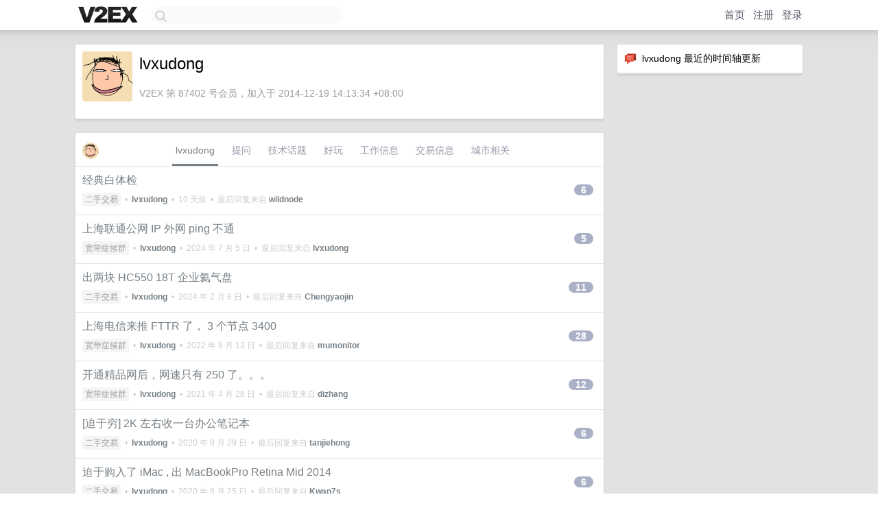

--- FILE ---
content_type: text/html; charset=UTF-8
request_url: https://fast.v2ex.com/member/lvxudong
body_size: 6542
content:
<!DOCTYPE html>
<html lang="zh-CN">
<head>
    <meta name="Content-Type" content="text/html;charset=utf-8">
    <meta name="Referrer" content="unsafe-url">
    <meta content="True" name="HandheldFriendly">
    
    <meta name="theme-color" content="#ffffff">
    
    
    <meta name="apple-mobile-web-app-capable" content="yes" />
<meta name="mobile-web-app-capable" content="yes" />
<meta name="detectify-verification" content="d0264f228155c7a1f72c3d91c17ce8fb" />
<meta name="p:domain_verify" content="b87e3b55b409494aab88c1610b05a5f0"/>
<meta name="alexaVerifyID" content="OFc8dmwZo7ttU4UCnDh1rKDtLlY" />
<meta name="baidu-site-verification" content="D00WizvYyr" />
<meta name="msvalidate.01" content="D9B08FEA08E3DA402BF07ABAB61D77DE" />
<meta property="wb:webmaster" content="f2f4cb229bda06a4" />
<meta name="google-site-verification" content="LM_cJR94XJIqcYJeOCscGVMWdaRUvmyz6cVOqkFplaU" />
<meta name="wwads-cn-verify" content="c8ffe9a587b126f152ed3d89a146b445" />
<script type="text/javascript" src="https://cdn.wwads.cn/js/makemoney.js" async></script>
<script async src="https://pagead2.googlesyndication.com/pagead/js/adsbygoogle.js?client=ca-pub-5060390720525238"
     crossorigin="anonymous"></script>
    
    <title>V2EX › lvxudong</title>
    <link rel="dns-prefetch" href="https://static.v2ex.com/" />
<link rel="dns-prefetch" href="https://cdn.v2ex.com/" />
<link rel="dns-prefetch" href="https://i.v2ex.co/" />
<link rel="dns-prefetch" href="https://www.google-analytics.com/" />    
    <style>
        body {
            min-width: 820px;
            font-family: "Helvetica Neue", "Luxi Sans", "Segoe UI", "Hiragino Sans GB", "Microsoft Yahei", sans-serif, "Apple Logo";
        }
    </style>
    <link rel="stylesheet" type="text/css" media="screen" href="/assets/c5cbeb747d47558e3043308a6db51d2046fbbcae-combo.css?t=1769150400">
    
    <script>
        const SITE_NIGHT = 0;
    </script>
    <link rel="stylesheet" href="/static/css/vendor/tomorrow.css?v=3c006808236080a5d98ba4e64b8f323f" type="text/css">
    
    <link rel="icon" sizes="192x192" href="/static/icon-192.png">
    <link rel="apple-touch-icon" sizes="180x180" href="/static/apple-touch-icon-180.png?v=91e795b8b5d9e2cbf2d886c3d4b7d63c">
    
    <link rel="shortcut icon" href="https://cdn.v2ex.com/avatar/6949/5386/87402_large.png?m=1715389972" type="image/png">
    
    
    <link rel="manifest" href="/manifest.webmanifest">
    <script>
        const LANG = 'zhcn';
        const FEATURES = ['search', 'favorite-nodes-sort'];
    </script>
    <script src="/assets/e018fd2b900d7499242ac6e8286c94e0e0cc8e0d-combo.js?t=1769150400" defer></script>
    <meta name="description" content="lvxudong&#39;s profile on V2EX">
    
    <link rel="alternate" type="application/atom+xml" href="/feed/member/lvxudong.xml">
    
    
    <link rel="canonical" href="https://www.v2ex.com/member/lvxudong">
    
    

<script>
	document.addEventListener("DOMContentLoaded", function(event) {
		protectTraffic();

        tippy('[title]', {
        placement: 'bottom',
        arrow: true,
        arrowTransform: 'translateY(-2px)'
        });

        

        const topicLinks = document.getElementsByClassName('topic-link');
const moreLinks = document.getElementsByClassName('count_livid');
const orangeLinks = document.getElementsByClassName('count_orange');
// merge non-duplicate arrays
const links = Array.from(new Set([...topicLinks, ...moreLinks, ...orangeLinks]));
for (link in links) {
    let aLink = links[link];
    if (aLink === undefined) {
        continue;
    }
    if (!aLink.hasAttribute || !aLink.hasAttribute('href')) {
        continue;
    }
    let href = aLink.getAttribute('href');
    if (href && href.startsWith('/t/')) {
        // href is something like "/t/1234#reply567"
        const topicID = href.split('/')[2].split('#')[0];
        const key = "tp" + topicID;
        const value = lscache.get(key);
        if (value) {
            const anchor = href.split('#')[1];
            const newHref = "/t/" + topicID + "?p=" + value + "#" + anchor;
            aLink.setAttribute('href', newHref);
            console.log("Set p for topic " + topicID + " to " + value + ": " + newHref);
        }
    }
}
	});
</script>
<script type="text/javascript">
function format(tpl) {
    var index = 1, items = arguments;
    return (tpl || '').replace(/{(\w*)}/g, function(match, p1) {
        return items[index++] || p1 || match;
    });
}
function loadCSS(url, callback) {
    return $('<link type="text/css" rel="stylesheet"/>')
        .attr({ href: url })
        .on('load', callback)
        .appendTo(document.head);
}
function lazyGist(element) {
    var $btn = $(element);
    var $self = $(element).parent();
    var $link = $self.find('a');
    $btn.prop('disabled', 'disabled').text('Loading...');
    $.getJSON(format('{}.json?callback=?', $link.prop('href').replace($link.prop('hash'), '')))
        .done(function(data) {
            loadCSS(data.stylesheet, function() {
                $self.replaceWith(data.div);
                $('.gist .gist-file .gist-meta a').filter(function() { return this.href === $link.prop('href'); }).parents('.gist-file').siblings().remove();
            });
        })
        .fail(function() { $self.replaceWith($('<a>').attr('href', url).text(url)); });
}
</script>

    
</head>
<body>
    


    
    <div id="Top">
        <div class="content">
            <div class="site-nav">
                <a href="/" name="top" title="way to explore"><div id="Logo"></div></a>
                <div id="search-container">
                    <input id="search" type="text" maxlength="128" autocomplete="off" tabindex="1">
                    <div id="search-result" class="box"></div>
                </div>
                <div class="tools" >
                
                    <a href="/" class="top">首页</a>
                    <a href="/signup" class="top">注册</a>
                    <a href="/signin" class="top">登录</a>
                
                </div>
            </div>
        </div>
    </div>
    
    <div id="Wrapper">
        <div class="content">
            
            <div id="Leftbar"></div>
            <div id="Rightbar">
                <div class="sep20"></div>
                






<div class="box">
    <div class="cell"><img src="/static/img/neue_comment.png" width="18" align="absmiddle" /> &nbsp;lvxudong 最近的时间轴更新</div>
    <div id="statuses">
        
    </div>
</div>
<div class="sep20"></div>






            </div>
            <div id="Main">
                <div class="sep20"></div>
                
<div class="box">
    <div class="cell">
    <table cellpadding="0" cellspacing="0" border="0" width="100%">
        <tr>
            <td width="73" valign="top" align="center"><img src="https://cdn.v2ex.com/avatar/6949/5386/87402_xlarge.png?m=1715389972" class="avatar" border="0" align="default" width="73" style="width: 73px; max-height: 73px;" alt="lvxudong" data-uid="87402" /><div class="sep10"></div></td>
            <td width="10"></td>
            <td width="auto" valign="top" align="left">
                <div class="fr">
                
                
                </div>
                <h1 style="margin-bottom: 5px;">lvxudong</h1>
                
                <span class="bigger"></span>
                
                <div class="sep10"></div>
                <span class="gray">V2EX 第 87402 号会员，加入于 2014-12-19 14:13:34 +08:00
                
                
                </span>
                
            </td>
        </tr>
    </table>
    <div class="sep5"></div>
</div>
    
    
    
    
    
    
</div>
<div class="sep20"></div>
<div class="box">
    <div class="cell_tabs flex-one-row">
        <div>
        <img src="https://cdn.v2ex.com/avatar/6949/5386/87402_normal.png?m=1715389972" width="24" style="border-radius: 24px; margin-top: -2px;" border="0" />
        </div>
        <div style="flex: 1;"><a href="/member/lvxudong" class="cell_tab_current">lvxudong</a><a href="/member/lvxudong/qna" class="cell_tab">提问</a><a href="/member/lvxudong/tech" class="cell_tab">技术话题</a><a href="/member/lvxudong/play" class="cell_tab">好玩</a><a href="/member/lvxudong/jobs" class="cell_tab">工作信息</a><a href="/member/lvxudong/deals" class="cell_tab">交易信息</a><a href="/member/lvxudong/city" class="cell_tab">城市相关</a></div>
    </div>
    
    











<div class="cell item" style="">
    <table cellpadding="0" cellspacing="0" border="0" width="100%">
        <tr>
            
            <td width="auto" valign="middle"><span class="item_title"><a href="/t/1184586#reply6" class="topic-link" id="topic-link-1184586">经典白体检</a></span>
            <div class="sep5"></div>
            <span class="topic_info"><div class="votes"></div><a class="node" href="/go/all4all">二手交易</a> &nbsp;•&nbsp; <strong><a href="/member/lvxudong">lvxudong</a></strong> &nbsp;•&nbsp; <span title="2026-01-13 10:41:19 +08:00">10 天前</span> &nbsp;•&nbsp; 最后回复来自 <strong><a href="/member/wildnode">wildnode</a></strong></span>
            </td>
            <td width="70" align="right" valign="middle">
                
                <a href="/t/1184586#reply6" class="count_livid">6</a>
                
            </td>
        </tr>
    </table>
</div>














<div class="cell item" style="">
    <table cellpadding="0" cellspacing="0" border="0" width="100%">
        <tr>
            
            <td width="auto" valign="middle"><span class="item_title"><a href="/t/1054852#reply5" class="topic-link" id="topic-link-1054852">上海联通公网 IP 外网 ping 不通</a></span>
            <div class="sep5"></div>
            <span class="topic_info"><div class="votes"></div><a class="node" href="/go/bb">宽带症候群</a> &nbsp;•&nbsp; <strong><a href="/member/lvxudong">lvxudong</a></strong> &nbsp;•&nbsp; <span title="2024-07-05 11:15:58 +08:00">2024 年 7 月 5 日</span> &nbsp;•&nbsp; 最后回复来自 <strong><a href="/member/lvxudong">lvxudong</a></strong></span>
            </td>
            <td width="70" align="right" valign="middle">
                
                <a href="/t/1054852#reply5" class="count_livid">5</a>
                
            </td>
        </tr>
    </table>
</div>














<div class="cell item" style="">
    <table cellpadding="0" cellspacing="0" border="0" width="100%">
        <tr>
            
            <td width="auto" valign="middle"><span class="item_title"><a href="/t/1014781#reply11" class="topic-link" id="topic-link-1014781">出两块 HC550 18T 企业氦气盘</a></span>
            <div class="sep5"></div>
            <span class="topic_info"><div class="votes"></div><a class="node" href="/go/all4all">二手交易</a> &nbsp;•&nbsp; <strong><a href="/member/lvxudong">lvxudong</a></strong> &nbsp;•&nbsp; <span title="2024-02-08 19:53:15 +08:00">2024 年 2 月 8 日</span> &nbsp;•&nbsp; 最后回复来自 <strong><a href="/member/Chengyaojin">Chengyaojin</a></strong></span>
            </td>
            <td width="70" align="right" valign="middle">
                
                <a href="/t/1014781#reply11" class="count_livid">11</a>
                
            </td>
        </tr>
    </table>
</div>














<div class="cell item" style="">
    <table cellpadding="0" cellspacing="0" border="0" width="100%">
        <tr>
            
            <td width="auto" valign="middle"><span class="item_title"><a href="/t/774294#reply28" class="topic-link" id="topic-link-774294">上海电信来推 FTTR 了， 3 个节点 3400</a></span>
            <div class="sep5"></div>
            <span class="topic_info"><div class="votes"></div><a class="node" href="/go/bb">宽带症候群</a> &nbsp;•&nbsp; <strong><a href="/member/lvxudong">lvxudong</a></strong> &nbsp;•&nbsp; <span title="2022-08-13 01:03:25 +08:00">2022 年 8 月 13 日</span> &nbsp;•&nbsp; 最后回复来自 <strong><a href="/member/mumonitor">mumonitor</a></strong></span>
            </td>
            <td width="70" align="right" valign="middle">
                
                <a href="/t/774294#reply28" class="count_livid">28</a>
                
            </td>
        </tr>
    </table>
</div>














<div class="cell item" style="">
    <table cellpadding="0" cellspacing="0" border="0" width="100%">
        <tr>
            
            <td width="auto" valign="middle"><span class="item_title"><a href="/t/771564#reply12" class="topic-link" id="topic-link-771564">开通精品网后，网速只有 250 了。。。</a></span>
            <div class="sep5"></div>
            <span class="topic_info"><div class="votes"></div><a class="node" href="/go/bb">宽带症候群</a> &nbsp;•&nbsp; <strong><a href="/member/lvxudong">lvxudong</a></strong> &nbsp;•&nbsp; <span title="2021-04-28 19:34:56 +08:00">2021 年 4 月 28 日</span> &nbsp;•&nbsp; 最后回复来自 <strong><a href="/member/dizhang">dizhang</a></strong></span>
            </td>
            <td width="70" align="right" valign="middle">
                
                <a href="/t/771564#reply12" class="count_livid">12</a>
                
            </td>
        </tr>
    </table>
</div>














<div class="cell item" style="">
    <table cellpadding="0" cellspacing="0" border="0" width="100%">
        <tr>
            
            <td width="auto" valign="middle"><span class="item_title"><a href="/t/711325#reply6" class="topic-link" id="topic-link-711325">[迫于穷] 2K 左右收一台办公笔记本</a></span>
            <div class="sep5"></div>
            <span class="topic_info"><div class="votes"></div><a class="node" href="/go/all4all">二手交易</a> &nbsp;•&nbsp; <strong><a href="/member/lvxudong">lvxudong</a></strong> &nbsp;•&nbsp; <span title="2020-09-29 13:28:38 +08:00">2020 年 9 月 29 日</span> &nbsp;•&nbsp; 最后回复来自 <strong><a href="/member/tanjiehong">tanjiehong</a></strong></span>
            </td>
            <td width="70" align="right" valign="middle">
                
                <a href="/t/711325#reply6" class="count_livid">6</a>
                
            </td>
        </tr>
    </table>
</div>














<div class="cell item" style="">
    <table cellpadding="0" cellspacing="0" border="0" width="100%">
        <tr>
            
            <td width="auto" valign="middle"><span class="item_title"><a href="/t/700574#reply6" class="topic-link" id="topic-link-700574">迫于购入了 iMac , 出 MacBookPro Retina Mid 2014</a></span>
            <div class="sep5"></div>
            <span class="topic_info"><div class="votes"></div><a class="node" href="/go/all4all">二手交易</a> &nbsp;•&nbsp; <strong><a href="/member/lvxudong">lvxudong</a></strong> &nbsp;•&nbsp; <span title="2020-08-25 20:55:22 +08:00">2020 年 8 月 25 日</span> &nbsp;•&nbsp; 最后回复来自 <strong><a href="/member/Kwan7s">Kwan7s</a></strong></span>
            </td>
            <td width="70" align="right" valign="middle">
                
                <a href="/t/700574#reply6" class="count_livid">6</a>
                
            </td>
        </tr>
    </table>
</div>














<div class="cell item" style="">
    <table cellpadding="0" cellspacing="0" border="0" width="100%">
        <tr>
            
            <td width="auto" valign="middle"><span class="item_title"><a href="/t/633152#reply6" class="topic-link" id="topic-link-633152">[迫于穷] 收一台全新未拆封的 iPhone 11 128G 或者 256G XS 也行</a></span>
            <div class="sep5"></div>
            <span class="topic_info"><div class="votes"></div><a class="node" href="/go/all4all">二手交易</a> &nbsp;•&nbsp; <strong><a href="/member/lvxudong">lvxudong</a></strong> &nbsp;•&nbsp; <span title="2019-12-30 09:53:52 +08:00">2019 年 12 月 30 日</span> &nbsp;•&nbsp; 最后回复来自 <strong><a href="/member/hyp1235">hyp1235</a></strong></span>
            </td>
            <td width="70" align="right" valign="middle">
                
                <a href="/t/633152#reply6" class="count_livid">6</a>
                
            </td>
        </tr>
    </table>
</div>














<div class="cell item" style="">
    <table cellpadding="0" cellspacing="0" border="0" width="100%">
        <tr>
            
            <td width="auto" valign="middle"><span class="item_title"><a href="/t/567857#reply2" class="topic-link" id="topic-link-567857">Mac mini 2018 有在用 eGPU 的吗，体验咋样</a></span>
            <div class="sep5"></div>
            <span class="topic_info"><div class="votes"></div><a class="node" href="/go/macmini">Mac mini</a> &nbsp;•&nbsp; <strong><a href="/member/lvxudong">lvxudong</a></strong> &nbsp;•&nbsp; <span title="2022-07-19 09:24:50 +08:00">2022 年 7 月 19 日</span> &nbsp;•&nbsp; 最后回复来自 <strong><a href="/member/liuliangyz">liuliangyz</a></strong></span>
            </td>
            <td width="70" align="right" valign="middle">
                
                <a href="/t/567857#reply2" class="count_livid">2</a>
                
            </td>
        </tr>
    </table>
</div>














<div class="cell item" style="">
    <table cellpadding="0" cellspacing="0" border="0" width="100%">
        <tr>
            
            <td width="auto" valign="middle"><span class="item_title"><a href="/t/567500#reply15" class="topic-link" id="topic-link-567500">Mac mini 2018 的 UHD 630 对比 RMBP13 上那个 Iris Plus 655 怎么样</a></span>
            <div class="sep5"></div>
            <span class="topic_info"><div class="votes"></div><a class="node" href="/go/macmini">Mac mini</a> &nbsp;•&nbsp; <strong><a href="/member/lvxudong">lvxudong</a></strong> &nbsp;•&nbsp; <span title="2019-09-29 16:17:16 +08:00">2019 年 9 月 29 日</span> &nbsp;•&nbsp; 最后回复来自 <strong><a href="/member/chevalier">chevalier</a></strong></span>
            </td>
            <td width="70" align="right" valign="middle">
                
                <a href="/t/567500#reply15" class="count_livid">15</a>
                
            </td>
        </tr>
    </table>
</div>



    
    <div class="inner"><span class="chevron">»</span> <a href="/member/lvxudong/topics">lvxudong 创建的更多主题</a></div>
    
    
</div>
<div class="sep20"></div>
<div class="box">
    <div class="cell"><span class="gray">lvxudong 最近回复了</span></div>
    
    
    <div class="dock_area">
        <table cellpadding="0" cellspacing="0" border="0" width="100%">
            <tr>
                <td style="padding: 10px 15px 8px 15px; font-size: 12px; text-align: left;"><div class="fr"><span class="fade" title="2025-10-06 15:15:10 +08:00">2025 年 10 月 6 日</span> </div><span class="gray">回复了 <a href="/member/jsq2627">jsq2627</a> 创建的主题 <span class="chevron">›</span> <a href="/go/bb">宽带症候群</a> <span class="chevron">›</span> <a href="/t/1163375#reply170">介绍一下我写的 IPTV 组播转单播工具 rtp2httpd-modern</a></span></td>
            </tr>
        </table>
    </div>
    <div class="inner">
        <div class="reply_content">好东西</div>
    </div>
    
    
    
    <div class="dock_area">
        <table cellpadding="0" cellspacing="0" border="0" width="100%">
            <tr>
                <td style="padding: 10px 15px 8px 15px; font-size: 12px; text-align: left;"><div class="fr"><span class="fade" title="2025-05-19 10:15:04 +08:00">2025 年 5 月 19 日</span> </div><span class="gray">回复了 <a href="/member/ShanaBakuen">ShanaBakuen</a> 创建的主题 <span class="chevron">›</span> <a href="/go/career">职场话题</a> <span class="chevron">›</span> <a href="/t/1132513#reply62">小弟今年 24 周岁，对未来很迷茫，求指导</a></span></td>
            </tr>
        </table>
    </div>
    <div class="inner">
        <div class="reply_content">@<a href="/member/leewaytown">leewaytown</a> 华为的国外研究所基本不招中国人，只能从国内外派过去</div>
    </div>
    
    
    
    <div class="dock_area">
        <table cellpadding="0" cellspacing="0" border="0" width="100%">
            <tr>
                <td style="padding: 10px 15px 8px 15px; font-size: 12px; text-align: left;"><div class="fr"><span class="fade" title="2025-05-19 10:09:51 +08:00">2025 年 5 月 19 日</span> </div><span class="gray">回复了 <a href="/member/yuanyao">yuanyao</a> 创建的主题 <span class="chevron">›</span> <a href="/go/life">生活</a> <span class="chevron">›</span> <a href="/t/1132566#reply89">各位，有高精度调节的混水阀吗？洗澡水调左一点冷，调右一点热，受不了了！</a></span></td>
            </tr>
        </table>
    </div>
    <div class="inner">
        <div class="reply_content">这个问题最简单有效的方法是从源头上解决，换一个好一点的带水量伺服的恒温热水器</div>
    </div>
    
    
    
    
    
    
    
    <div class="dock_area">
        <table cellpadding="0" cellspacing="0" border="0" width="100%">
            <tr>
                <td style="padding: 10px 15px 8px 15px; font-size: 12px; text-align: left;"><div class="fr"><span class="fade" title="2025-04-02 21:18:16 +08:00">2025 年 4 月 2 日</span> </div><span class="gray">回复了 <a href="/member/kinist">kinist</a> 创建的主题 <span class="chevron">›</span> <a href="/go/hardware">硬件</a> <span class="chevron">›</span> <a href="/t/1122740#reply91">推荐一款小设备，装个 Linux 解决好多家里的部分需求。</a></span></td>
            </tr>
        </table>
    </div>
    <div class="inner">
        <div class="reply_content">黑豹 X2</div>
    </div>
    
    
    
    <div class="dock_area">
        <table cellpadding="0" cellspacing="0" border="0" width="100%">
            <tr>
                <td style="padding: 10px 15px 8px 15px; font-size: 12px; text-align: left;"><div class="fr"><span class="fade" title="2025-03-01 11:10:38 +08:00">2025 年 3 月 1 日</span> </div><span class="gray">回复了 <a href="/member/iyg429">iyg429</a> 创建的主题 <span class="chevron">›</span> <a href="/go/macmini">Mac mini</a> <span class="chevron">›</span> <a href="/t/1113684#reply23">目前买 Mac Mini m4 最便宜的渠道是国补吗？</a></span></td>
            </tr>
        </table>
    </div>
    <div class="inner">
        <div class="reply_content">国补+教育优惠 5279 入手了 32+256</div>
    </div>
    
    
    
    <div class="dock_area">
        <table cellpadding="0" cellspacing="0" border="0" width="100%">
            <tr>
                <td style="padding: 10px 15px 8px 15px; font-size: 12px; text-align: left;"><div class="fr"><span class="fade" title="2025-01-09 11:39:11 +08:00">2025 年 1 月 9 日</span> </div><span class="gray">回复了 <a href="/member/saltydc">saltydc</a> 创建的主题 <span class="chevron">›</span> <a href="/go/bb">宽带症候群</a> <span class="chevron">›</span> <a href="/t/1102805#reply19">上海电信该桥接后怎么配置 iptv</a></span></td>
            </tr>
        </table>
    </div>
    <div class="inner">
        <div class="reply_content">@<a href="/member/saltydc">saltydc</a> 看 17 楼老哥说的，就是这么搞的</div>
    </div>
    
    
    
    <div class="dock_area">
        <table cellpadding="0" cellspacing="0" border="0" width="100%">
            <tr>
                <td style="padding: 10px 15px 8px 15px; font-size: 12px; text-align: left;"><div class="fr"><span class="fade" title="2025-01-09 09:14:08 +08:00">2025 年 1 月 9 日</span> </div><span class="gray">回复了 <a href="/member/saltydc">saltydc</a> 创建的主题 <span class="chevron">›</span> <a href="/go/bb">宽带症候群</a> <span class="chevron">›</span> <a href="/t/1102805#reply19">上海电信该桥接后怎么配置 iptv</a></span></td>
            </tr>
        </table>
    </div>
    <div class="inner">
        <div class="reply_content">@<a href="/member/abc2xyz">abc2xyz</a> 实测上海电信 SDN 改成桥接后,路由器 dhcp+option125 通过 AB 认证后可以正常观看，直播点播都没问题</div>
    </div>
    
    
    
    
    
    <div class="inner"><span class="chevron">»</span> <a href="/member/lvxudong/replies">lvxudong 创建的更多回复</a></div>
    
</div>

            </div>
            
            
        </div>
        <div class="c"></div>
        <div class="sep20"></div>
    </div>
    <div id="Bottom">
        <div class="content">
            <div class="inner">
                <div class="sep10"></div>
                    <div class="fr">
                        <a href="https://www.digitalocean.com/?refcode=1b51f1a7651d" target="_blank"><div id="DigitalOcean"></div></a>
                    </div>
                    <strong><a href="/about" class="dark" target="_self">关于</a> &nbsp; <span class="snow">·</span> &nbsp; <a href="/help" class="dark" target="_self">帮助文档</a> &nbsp; <span class="snow">·</span> &nbsp; <a href="/pro/about" class="dark" target="_self">自助推广系统</a> &nbsp; <span class="snow">·</span> &nbsp; <a href="https://blog.v2ex.com/" class="dark" target="_blank">博客</a> &nbsp; <span class="snow">·</span> &nbsp; <a href="/help/api" class="dark" target="_self">API</a> &nbsp; <span class="snow">·</span> &nbsp; <a href="/faq" class="dark" target="_self">FAQ</a> &nbsp; <span class="snow">·</span> &nbsp; <a href="/solana" class="dark" target="_self">Solana</a> &nbsp; <span class="snow">·</span> &nbsp; 5375 人在线</strong> &nbsp; <span class="fade">最高记录 6679</span> &nbsp; <span class="snow">·</span> &nbsp; <a href="/select/language" class="f11"><img src="/static/img/language.png?v=6a5cfa731dc71a3769f6daace6784739" width="16" align="absmiddle" id="ico-select-language" /> &nbsp; Select Language</a>
                    <div class="sep20"></div>
                    创意工作者们的社区
                    <div class="sep5"></div>
                    World is powered by solitude
                    <div class="sep20"></div>
                    <span class="small fade">VERSION: 3.9.8.5 · 27ms · <a href="/worldclock#utc">UTC 06:43</a> · <a href="/worldclock#pvg">PVG 14:43</a> · <a href="/worldclock#lax">LAX 22:43</a> · <a href="/worldclock#jfk">JFK 01:43</a><br />♥ Do have faith in what you're doing.</span>
                <div class="sep10"></div>
            </div>
        </div>
    </div>

    

    

    
    <script src="/b/i/nQ1Mc08CQBsa_AKHSB2Q5NCaoiiKouKuF6J11f8Vc1Zm6hXRI8zbHoR7F5BYjbxhuTaFzSCRgw2EbR_ZVJ49Bb5Td8de9bYYdWDYKJt3ixRqkY5az_4BMLFSUKMs09UsNC9qyuNpvqz9xfhZ3YBn9wxIpdr_cJTVvwcHWS0IT8U="></script>
    

    
    <script>
      (function(i,s,o,g,r,a,m){i['GoogleAnalyticsObject']=r;i[r]=i[r]||function(){
      (i[r].q=i[r].q||[]).push(arguments)},i[r].l=1*new Date();a=s.createElement(o),
      m=s.getElementsByTagName(o)[0];a.async=1;a.src=g;m.parentNode.insertBefore(a,m)
      })(window,document,'script','//www.google-analytics.com/analytics.js','ga');

      ga('create', 'UA-11940834-2', 'v2ex.com');
      ga('send', 'pageview');
      
ga('send', 'event', 'Member', 'profile', 'lvxudong');


    </script>
    

    
<button class="scroll-top" data-scroll="up" type="button"><span>❯<span></button>
</body>
</html>

--- FILE ---
content_type: text/html; charset=utf-8
request_url: https://www.google.com/recaptcha/api2/aframe
body_size: 268
content:
<!DOCTYPE HTML><html><head><meta http-equiv="content-type" content="text/html; charset=UTF-8"></head><body><script nonce="wNKf-CZgvH0ERvR5m9qm7Q">/** Anti-fraud and anti-abuse applications only. See google.com/recaptcha */ try{var clients={'sodar':'https://pagead2.googlesyndication.com/pagead/sodar?'};window.addEventListener("message",function(a){try{if(a.source===window.parent){var b=JSON.parse(a.data);var c=clients[b['id']];if(c){var d=document.createElement('img');d.src=c+b['params']+'&rc='+(localStorage.getItem("rc::a")?sessionStorage.getItem("rc::b"):"");window.document.body.appendChild(d);sessionStorage.setItem("rc::e",parseInt(sessionStorage.getItem("rc::e")||0)+1);localStorage.setItem("rc::h",'1769150590086');}}}catch(b){}});window.parent.postMessage("_grecaptcha_ready", "*");}catch(b){}</script></body></html>

--- FILE ---
content_type: application/javascript; charset=utf-8
request_url: https://esm.sh/base-x@%5E3.0.2?target=es2022
body_size: -313
content:
/* esm.sh - base-x@3.0.11 */
import "/safe-buffer@^5.0.1?target=es2022";
export * from "/base-x@3.0.11/es2022/base-x.mjs";
export { default } from "/base-x@3.0.11/es2022/base-x.mjs";
